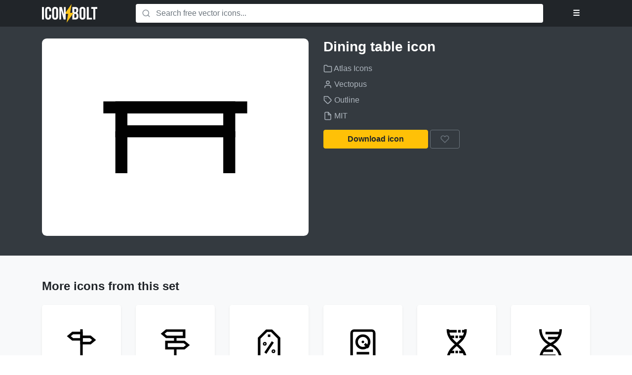

--- FILE ---
content_type: text/html; charset=UTF-8
request_url: https://www.iconbolt.com/iconsets/atlas-icons/dining-table
body_size: 3231
content:


<!DOCTYPE html>
<html lang="en">
<head>
    <meta charset="utf-8">
    <meta name="viewport" content="width=device-width, initial-scale=1, shrink-to-fit=no">

    <title>Dining table free vector icon - Iconbolt</title>

    <meta name="description" content="Free Outline icon from the vector icon set Atlas Icons, designed by Vectopus, licensed under MIT.">

    <link rel="preload" href="https://www.iconbolt.com/static/css/build.css" as="style">
    <link rel="stylesheet" href="https://www.iconbolt.com/static/css/build.css">

    <link rel="apple-touch-icon" sizes="180x180" href="https://www.iconbolt.com/static/img/meta/apple-touch-icon.png">
    <link rel="icon" type="image/png" sizes="32x32" href="https://www.iconbolt.com/static/img/meta/favicon-32x32.png">
    <link rel="icon" type="image/png" sizes="16x16" href="https://www.iconbolt.com/static/img/meta/favicon-16x16.png">
    <link rel="manifest" href="https://www.iconbolt.com/static/img/meta/site.webmanifest">
    <link rel="mask-icon" href="https://www.iconbolt.com/static/img/meta/safari-pinned-tab.svg">
    <link rel="shortcut icon" href="https://www.iconbolt.com/static/img/meta/favicon.ico">

    <meta name="msapplication-TileColor" content="#212529">
    <meta name="msapplication-config" content="https://www.iconbolt.com/static/img/meta/browserconfig.xml">
    <meta name="theme-color" content="#212529">

    <link rel="preload" href="https://www.iconbolt.com/static/js/build.js" as="script">
    <script src="https://www.iconbolt.com/static/js/build.js"></script>
    <script src="https://www.iconbolt.com/static/js/filters.js"></script>
    <script src="https://www.iconbolt.com/static/js/templates.js"></script>
    
    <link rel="preconnect" href="https://search.iconbolt.com" crossorigin>
    <link rel="preconnect" href="https://cdn.carbonads.com" crossorigin>
    <link rel="preconnect" href="https://srv.carbonads.net" crossorigin>

    <meta property="og:type" content="website">
    <meta property="og:site_name" content="Iconbolt">
    <meta property="og:title" content="Dining table free vector icon - Iconbolt">
    <meta property="og:description" content="Free Outline icon from the vector icon set Atlas Icons, designed by Vectopus, licensed under MIT.">

    <meta name="twitter:title" content="Dining table free vector icon - Iconbolt">
    <meta name="twitter:description" content="Free Outline icon from the vector icon set Atlas Icons, designed by Vectopus, licensed under MIT.">

    
    <link rel="canonical" href="https://www.iconbolt.com/iconsets/atlas-icons/dining-table">
      
    <meta property="og:url" content="https://www.iconbolt.com/iconsets/atlas-icons/dining-table">
    <meta property="og:image" content="https://www.iconbolt.com/preview/facebook/atlas-icons/dining-table.svg">

    <meta name="twitter:card" content="summary">
    <meta name="twitter:image" content="https://www.iconbolt.com/preview/twitter/atlas-icons/dining-table.svg">


    <script type="text/javascript">
        window.search_url = "https://search.iconbolt.com";
        window.search_key = "AOp7W4Jn0e6fd91e9d6ad51426f9fc684ec2a496f9c922fba847876bb4cd983144742740";
    </script>

    
        <script>
            window.ga=window.ga||function(){(ga.q=ga.q||[]).push(arguments)};ga.l=+new Date;
            ga('create', 'UA-131479069-1', 'auto');
            ga('send', 'pageview');
        </script>
        <script async src='https://www.google-analytics.com/analytics.js'></script>
    
</head>
<body>
    <nav class="bg-black py-2">
    <div class="container">
        <div class="row">
            <div class="col-lg-2 col-4">
                <a href="https://www.iconbolt.com" class="text-light">
                    <img src="https://www.iconbolt.com/static/img/logo.svg" alt="Iconbolt" height="38">
                </a>
            </div>
            <div class="col-lg-1 col-8 order-lg-last">
                <div class="text-right">
                    <div class="dropdown">
                        <button type="button" class="btn btn-outline-dark text-light" data-toggle="dropdown">&#9776;</button>

                        <div class="dropdown-menu dropdown-menu-right">
                            <div class="user-hidden">
                                <a href="#" class="dropdown-item" data-toggle="modal" data-template="auth/login">Log in</a>
                                <a href="#" class="dropdown-item" data-toggle="modal" data-template="auth/signup">Sign up</a>
                            </div>

                            <div class="user-visible">
                                <a href="https://www.iconbolt.com/bookmarks" class="dropdown-item">Bookmarks</a>
                                <a href="#" class="dropdown-item" data-toggle="modal" data-template="auth/profile">Profile settings</a>
                                <a href="#" class="dropdown-item" data-toggle="modal" data-template="auth/password">Change password</a>
                                <div class="dropdown-divider"></div>
                                <a href="#" class="dropdown-item" data-action="logout">Logout</a>
                            </div>
                        </div>
                    </div>

                </div>
            </div>
            <div class="col-lg-9">
                <form method="post" id="search-form" class="m-lg-0 my-2">
                    <div class="input-group">
                        <div class="input-group-prepend">
                            <span class="input-group-text bg-white border-0">
    <svg width="18" height="18" fill="none" stroke="#868e96" stroke-width="2" stroke-linecap="round" stroke-linejoin="round" class="align-text-top">
        <use xlink:href="https://www.iconbolt.com/static/img/feather-sprite.svg#search"/>
    </svg>
</span>
                        </div>

                        <input type="text" name="query" class="form-control border-0 pl-0" placeholder="Search free vector icons..." autofocus>

                        
                    </div>
                </form>
            </div>
        </div>
    </div>
</nav>


    <main class="bg-light">
        
    <header class="bg-dark text-white py-4">
        <div class="container">
            <div class="row">
                <div class="col-md-6">
                    <div id="icon-preview" class="bg-white p-5 rounded-lg mb-3 d-flex align-items-center">
                        <img src="https://www.iconbolt.com/iconsets/atlas-icons/dining-table.svg" alt="Dining table" class="w-100 mh-100" fetchpriority="high">
                    </div>
                </div>

                <div class="col-md-6">
                    <h1 class="h3 mb-3">Dining table icon</h1>

                    <ul class="list-unstyled text-muted">
                        <li class="my-2">
                            <a href="https://www.iconbolt.com/iconsets/atlas-icons" class="text-muted" title="Iconset">
                                
    <svg width="18" height="18" fill="none" stroke="currentColor" stroke-width="2" stroke-linecap="round" stroke-linejoin="round" class="align-text-top">
        <use xlink:href="https://www.iconbolt.com/static/img/feather-sprite.svg#folder"/>
    </svg>
 Atlas Icons
                            </a>
                        </li>
                        <li class="my-2">
                            <a href="https://atlasicons.vectopus.com" class="text-muted" title="Author" target="_blank" rel="nofollow" data-track="External link|Click|https://atlasicons.vectopus.com">
                                
    <svg width="18" height="18" fill="none" stroke="currentColor" stroke-width="2" stroke-linecap="round" stroke-linejoin="round" class="align-text-top">
        <use xlink:href="https://www.iconbolt.com/static/img/feather-sprite.svg#user"/>
    </svg>
 Vectopus
                            </a>
                        </li>
                        <li class="my-2">
                            <a href="https://www.iconbolt.com/styles/outline" class="text-muted" title="Style">
                                
    <svg width="18" height="18" fill="none" stroke="currentColor" stroke-width="2" stroke-linecap="round" stroke-linejoin="round" class="align-text-top">
        <use xlink:href="https://www.iconbolt.com/static/img/feather-sprite.svg#tag"/>
    </svg>
 Outline
                            </a>
                        </li>
                        <li class="my-2">
                            <a href="https://opensource.org/licenses/MIT" class="text-muted" title="License" target="_blank" rel="nofollow">
                                
    <svg width="18" height="18" fill="none" stroke="currentColor" stroke-width="2" stroke-linecap="round" stroke-linejoin="round" class="align-text-top">
        <use xlink:href="https://www.iconbolt.com/static/img/feather-sprite.svg#file"/>
    </svg>
 MIT
                            </a>
                        </li>
                    </ul>

                    <a href="https://www.iconbolt.com/iconsets/atlas-icons/dining-table.svg" class="btn btn-xs-block btn-warning px-5" data-download="atlas-icons/dining-table.svg" rel="nofollow" download>
                        Download icon
                    </a>

                    
                    <button type="button" class="btn btn-xs-block btn-outline-secondary" title="Bookmark icon" data-toggle="tooltip" data-require="user" data-bookmark="atlas-icons/dining-table" data-track="Icon|Bookmark|Atlas Icons/dining table">
                        
    <svg width="18" height="18" fill="none" stroke="currentColor" stroke-width="2" stroke-linecap="round" stroke-linejoin="round" class="align-text-top">
        <use xlink:href="https://www.iconbolt.com/static/img/feather-sprite.svg#heart"/>
    </svg>

                        <span class="d-md-none">Bookmark icon</span>
                    </button>

                    <div class="row">
                        <div class="col-lg-9 col-xl-8">
                            <div class="mt-4">
                                <script async type="text/javascript" src="//cdn.carbonads.com/carbon.js?serve=CE7D5K3U&placement=wwwiconboltcom" id="_carbonads_js"></script>
                            </div>
                        </div>
                    </div>
                </div>
            </div>
        </div>
    </header>

    <div class="container py-3 py-md-5">
        <h2 class="h4">More icons from this set</h2>

        <div class="row">
            
                <div class="col-lg-2 col-md-3 col-sm-4 col-6">
    <a href="https://www.iconbolt.com/iconsets/atlas-icons/direction-post" title="direction post icon" class="d-block bg-white rounded shadow-sm hover-zoom text-center my-3 p-4 p-xl-5">
        <img src="https://www.iconbolt.com/iconsets/atlas-icons/direction-post.svg" alt="direction post icon" height="64" class="mw-100" loading="lazy">
    </a>
</div>

            
                <div class="col-lg-2 col-md-3 col-sm-4 col-6">
    <a href="https://www.iconbolt.com/iconsets/atlas-icons/directions-post" title="directions post icon" class="d-block bg-white rounded shadow-sm hover-zoom text-center my-3 p-4 p-xl-5">
        <img src="https://www.iconbolt.com/iconsets/atlas-icons/directions-post.svg" alt="directions post icon" height="64" class="mw-100" loading="lazy">
    </a>
</div>

            
                <div class="col-lg-2 col-md-3 col-sm-4 col-6">
    <a href="https://www.iconbolt.com/iconsets/atlas-icons/discount-tag" title="discount tag icon" class="d-block bg-white rounded shadow-sm hover-zoom text-center my-3 p-4 p-xl-5">
        <img src="https://www.iconbolt.com/iconsets/atlas-icons/discount-tag.svg" alt="discount tag icon" height="64" class="mw-100" loading="lazy">
    </a>
</div>

            
                <div class="col-lg-2 col-md-3 col-sm-4 col-6">
    <a href="https://www.iconbolt.com/iconsets/atlas-icons/disk-reader" title="disk reader icon" class="d-block bg-white rounded shadow-sm hover-zoom text-center my-3 p-4 p-xl-5">
        <img src="https://www.iconbolt.com/iconsets/atlas-icons/disk-reader.svg" alt="disk reader icon" height="64" class="mw-100" loading="lazy">
    </a>
</div>

            
                <div class="col-lg-2 col-md-3 col-sm-4 col-6">
    <a href="https://www.iconbolt.com/iconsets/atlas-icons/dna-genetics" title="dna genetics icon" class="d-block bg-white rounded shadow-sm hover-zoom text-center my-3 p-4 p-xl-5">
        <img src="https://www.iconbolt.com/iconsets/atlas-icons/dna-genetics.svg" alt="dna genetics icon" height="64" class="mw-100" loading="lazy">
    </a>
</div>

            
                <div class="col-lg-2 col-md-3 col-sm-4 col-6">
    <a href="https://www.iconbolt.com/iconsets/atlas-icons/dna-science" title="dna science icon" class="d-block bg-white rounded shadow-sm hover-zoom text-center my-3 p-4 p-xl-5">
        <img src="https://www.iconbolt.com/iconsets/atlas-icons/dna-science.svg" alt="dna science icon" height="64" class="mw-100" loading="lazy">
    </a>
</div>

            
                <div class="col-lg-2 col-md-3 col-sm-4 col-6">
    <a href="https://www.iconbolt.com/iconsets/atlas-icons/dna" title="dna icon" class="d-block bg-white rounded shadow-sm hover-zoom text-center my-3 p-4 p-xl-5">
        <img src="https://www.iconbolt.com/iconsets/atlas-icons/dna.svg" alt="dna icon" height="64" class="mw-100" loading="lazy">
    </a>
</div>

            
                <div class="col-lg-2 col-md-3 col-sm-4 col-6">
    <a href="https://www.iconbolt.com/iconsets/atlas-icons/document" title="document icon" class="d-block bg-white rounded shadow-sm hover-zoom text-center my-3 p-4 p-xl-5">
        <img src="https://www.iconbolt.com/iconsets/atlas-icons/document.svg" alt="document icon" height="64" class="mw-100" loading="lazy">
    </a>
</div>

            
                <div class="col-lg-2 col-md-3 col-sm-4 col-6">
    <a href="https://www.iconbolt.com/iconsets/atlas-icons/documents" title="documents icon" class="d-block bg-white rounded shadow-sm hover-zoom text-center my-3 p-4 p-xl-5">
        <img src="https://www.iconbolt.com/iconsets/atlas-icons/documents.svg" alt="documents icon" height="64" class="mw-100" loading="lazy">
    </a>
</div>

            
                <div class="col-lg-2 col-md-3 col-sm-4 col-6">
    <a href="https://www.iconbolt.com/iconsets/atlas-icons/dollar-bill" title="dollar bill icon" class="d-block bg-white rounded shadow-sm hover-zoom text-center my-3 p-4 p-xl-5">
        <img src="https://www.iconbolt.com/iconsets/atlas-icons/dollar-bill.svg" alt="dollar bill icon" height="64" class="mw-100" loading="lazy">
    </a>
</div>

            
                <div class="col-lg-2 col-md-3 col-sm-4 col-6">
    <a href="https://www.iconbolt.com/iconsets/atlas-icons/dollar-chat" title="dollar chat icon" class="d-block bg-white rounded shadow-sm hover-zoom text-center my-3 p-4 p-xl-5">
        <img src="https://www.iconbolt.com/iconsets/atlas-icons/dollar-chat.svg" alt="dollar chat icon" height="64" class="mw-100" loading="lazy">
    </a>
</div>

            
                <div class="col-lg-2 col-md-3 col-sm-4 col-6">
    <a href="https://www.iconbolt.com/iconsets/atlas-icons/dollar-clipboard-file" title="dollar clipboard file icon" class="d-block bg-white rounded shadow-sm hover-zoom text-center my-3 p-4 p-xl-5">
        <img src="https://www.iconbolt.com/iconsets/atlas-icons/dollar-clipboard-file.svg" alt="dollar clipboard file icon" height="64" class="mw-100" loading="lazy">
    </a>
</div>

            
                <div class="col-lg-2 col-md-3 col-sm-4 col-6">
    <a href="https://www.iconbolt.com/iconsets/atlas-icons/dollar-clipboard" title="dollar clipboard icon" class="d-block bg-white rounded shadow-sm hover-zoom text-center my-3 p-4 p-xl-5">
        <img src="https://www.iconbolt.com/iconsets/atlas-icons/dollar-clipboard.svg" alt="dollar clipboard icon" height="64" class="mw-100" loading="lazy">
    </a>
</div>

            
                <div class="col-lg-2 col-md-3 col-sm-4 col-6">
    <a href="https://www.iconbolt.com/iconsets/atlas-icons/dollar-file" title="dollar file icon" class="d-block bg-white rounded shadow-sm hover-zoom text-center my-3 p-4 p-xl-5">
        <img src="https://www.iconbolt.com/iconsets/atlas-icons/dollar-file.svg" alt="dollar file icon" height="64" class="mw-100" loading="lazy">
    </a>
</div>

            
                <div class="col-lg-2 col-md-3 col-sm-4 col-6">
    <a href="https://www.iconbolt.com/iconsets/atlas-icons/dollar-folder" title="dollar folder icon" class="d-block bg-white rounded shadow-sm hover-zoom text-center my-3 p-4 p-xl-5">
        <img src="https://www.iconbolt.com/iconsets/atlas-icons/dollar-folder.svg" alt="dollar folder icon" height="64" class="mw-100" loading="lazy">
    </a>
</div>

            
                <div class="col-lg-2 col-md-3 col-sm-4 col-6">
    <a href="https://www.iconbolt.com/iconsets/atlas-icons/dollar-message" title="dollar message icon" class="d-block bg-white rounded shadow-sm hover-zoom text-center my-3 p-4 p-xl-5">
        <img src="https://www.iconbolt.com/iconsets/atlas-icons/dollar-message.svg" alt="dollar message icon" height="64" class="mw-100" loading="lazy">
    </a>
</div>

            
                <div class="col-lg-2 col-md-3 col-sm-4 col-6">
    <a href="https://www.iconbolt.com/iconsets/atlas-icons/dollar-monitor" title="dollar monitor icon" class="d-block bg-white rounded shadow-sm hover-zoom text-center my-3 p-4 p-xl-5">
        <img src="https://www.iconbolt.com/iconsets/atlas-icons/dollar-monitor.svg" alt="dollar monitor icon" height="64" class="mw-100" loading="lazy">
    </a>
</div>

            
                <div class="col-lg-2 col-md-3 col-sm-4 col-6">
    <a href="https://www.iconbolt.com/iconsets/atlas-icons/dollar-paper" title="dollar paper icon" class="d-block bg-white rounded shadow-sm hover-zoom text-center my-3 p-4 p-xl-5">
        <img src="https://www.iconbolt.com/iconsets/atlas-icons/dollar-paper.svg" alt="dollar paper icon" height="64" class="mw-100" loading="lazy">
    </a>
</div>

            
                <div class="col-lg-2 col-md-3 col-sm-4 col-6">
    <a href="https://www.iconbolt.com/iconsets/atlas-icons/dollar-sign-circle" title="dollar sign circle icon" class="d-block bg-white rounded shadow-sm hover-zoom text-center my-3 p-4 p-xl-5">
        <img src="https://www.iconbolt.com/iconsets/atlas-icons/dollar-sign-circle.svg" alt="dollar sign circle icon" height="64" class="mw-100" loading="lazy">
    </a>
</div>

            
                <div class="col-lg-2 col-md-3 col-sm-4 col-6">
    <a href="https://www.iconbolt.com/iconsets/atlas-icons/dollar-sign-money" title="dollar sign money icon" class="d-block bg-white rounded shadow-sm hover-zoom text-center my-3 p-4 p-xl-5">
        <img src="https://www.iconbolt.com/iconsets/atlas-icons/dollar-sign-money.svg" alt="dollar sign money icon" height="64" class="mw-100" loading="lazy">
    </a>
</div>

            
                <div class="col-lg-2 col-md-3 col-sm-4 col-6">
    <a href="https://www.iconbolt.com/iconsets/atlas-icons/dollar-sign" title="dollar sign icon" class="d-block bg-white rounded shadow-sm hover-zoom text-center my-3 p-4 p-xl-5">
        <img src="https://www.iconbolt.com/iconsets/atlas-icons/dollar-sign.svg" alt="dollar sign icon" height="64" class="mw-100" loading="lazy">
    </a>
</div>

            
                <div class="col-lg-2 col-md-3 col-sm-4 col-6">
    <a href="https://www.iconbolt.com/iconsets/atlas-icons/dollar-suitcase" title="dollar suitcase icon" class="d-block bg-white rounded shadow-sm hover-zoom text-center my-3 p-4 p-xl-5">
        <img src="https://www.iconbolt.com/iconsets/atlas-icons/dollar-suitcase.svg" alt="dollar suitcase icon" height="64" class="mw-100" loading="lazy">
    </a>
</div>

            
                <div class="col-lg-2 col-md-3 col-sm-4 col-6">
    <a href="https://www.iconbolt.com/iconsets/atlas-icons/donut" title="donut icon" class="d-block bg-white rounded shadow-sm hover-zoom text-center my-3 p-4 p-xl-5">
        <img src="https://www.iconbolt.com/iconsets/atlas-icons/donut.svg" alt="donut icon" height="64" class="mw-100" loading="lazy">
    </a>
</div>

            
                <div class="col-lg-2 col-md-3 col-sm-4 col-6">
    <a href="https://www.iconbolt.com/iconsets/atlas-icons/door-lock" title="door lock icon" class="d-block bg-white rounded shadow-sm hover-zoom text-center my-3 p-4 p-xl-5">
        <img src="https://www.iconbolt.com/iconsets/atlas-icons/door-lock.svg" alt="door lock icon" height="64" class="mw-100" loading="lazy">
    </a>
</div>

            
        </div>

        <div class="text-center pt-3">
            <a href="https://www.iconbolt.com/iconsets/atlas-icons" class="btn btn-light btn-xs-block">All icons from this set</a>
        </div>
    </div>

    </main>

    <footer class="py-5">
    <div class="container">
        <div class="row">
            <div class="col-md-6">
                <div class="text-center text-md-right">
                    <ul class="list-inline">
                        <li class="list-inline-item">
                            <a href="https://www.iconbolt.com/api" class="text-secondary p-2">API</a>
                        </li>
                        <li class="list-inline-item">
                            <a href="https://www.iconbolt.com/about" class="text-secondary p-2">About</a>
                        </li>
                        <li class="list-inline-item">
                            <a href="https://www.iconbolt.com/contact" class="text-secondary p-2">Contact us</a>
                        </li>
                        <li class="list-inline-item">
                            <a href="https://twitter.com/icon_bolt" class="text-secondary p-2" target="_blank">Twitter</a>
                        </li>
                        <li class="list-inline-item">
                            <a href="https://iconbolt.betteruptime.com" class="text-secondary p-2" target="_blank">Status</a>
                        </li>
                    </ul>
                </div>
            </div>
            <div class="col-md-6 order-md-first">
                <div class="text-center text-md-left mt-3 mt-md-0">
                    <a href="https://www.iconbolt.com">
                        <img src="https://www.iconbolt.com/static/img/logo-inverted.svg" alt="Iconbolt" height="30">
                    </a>
                </div>
            </div>
        </div>
    </div>
</footer>

<script defer src="https://static.cloudflareinsights.com/beacon.min.js/vcd15cbe7772f49c399c6a5babf22c1241717689176015" integrity="sha512-ZpsOmlRQV6y907TI0dKBHq9Md29nnaEIPlkf84rnaERnq6zvWvPUqr2ft8M1aS28oN72PdrCzSjY4U6VaAw1EQ==" data-cf-beacon='{"version":"2024.11.0","token":"36367687f99c430f9416c8a423c2495c","r":1,"server_timing":{"name":{"cfCacheStatus":true,"cfEdge":true,"cfExtPri":true,"cfL4":true,"cfOrigin":true,"cfSpeedBrain":true},"location_startswith":null}}' crossorigin="anonymous"></script>
</body>
</html>


--- FILE ---
content_type: image/svg+xml
request_url: https://www.iconbolt.com/iconsets/atlas-icons/dna-science.svg
body_size: -74
content:
<svg id="Layer_1" data-name="Layer 1" xmlns="http://www.w3.org/2000/svg" viewBox="0 0 24 24"><defs><style>.cls-1{fill:none;stroke:#020202;stroke-miterlimit:10;stroke-width:1.92px;}</style></defs><path class="cls-1" d="M19.67.5h0a12,12,0,0,1-6,10.59L12,12l-1.67-.91A12,12,0,0,1,4.33.5h0"/><path class="cls-1" d="M4.33,23.5h0a12,12,0,0,1,6-10.59L12,12l1.67.91a12,12,0,0,1,6,10.59h0"/><line class="cls-1" x1="19.49" y1="3.38" x2="8.17" y2="3.38"/><line class="cls-1" x1="18.02" y1="7.21" x2="10.08" y2="7.21"/><line class="cls-1" x1="13.92" y1="16.79" x2="5.98" y2="16.79"/><line class="cls-1" x1="15.83" y1="20.63" x2="4.51" y2="20.63"/></svg>

--- FILE ---
content_type: image/svg+xml
request_url: https://www.iconbolt.com/iconsets/atlas-icons/direction-post.svg
body_size: -194
content:
<svg id="Layer_1" data-name="Layer 1" xmlns="http://www.w3.org/2000/svg" viewBox="0 0 24 24"><defs><style>.cls-1{fill:none;stroke:#020202;stroke-miterlimit:10;stroke-width:1.92px;}</style></defs><polygon class="cls-1" points="12 8.15 5.29 8.15 2.42 5.75 5.29 3.35 12 3.35 12 8.15"/><polygon class="cls-1" points="12 6.23 18.71 6.23 21.58 8.63 18.71 11.02 12 11.02 12 6.23"/><line class="cls-1" x1="12" y1="22.52" x2="12" y2="0.48"/><line class="cls-1" x1="0.5" y1="22.52" x2="23.5" y2="22.52"/></svg>

--- FILE ---
content_type: image/svg+xml
request_url: https://www.iconbolt.com/iconsets/atlas-icons/dollar-message.svg
body_size: -131
content:
<svg id="Layer_1" data-name="Layer 1" xmlns="http://www.w3.org/2000/svg" viewBox="0 0 24 24"><defs><style>.cls-1{fill:none;stroke:#020202;stroke-miterlimit:10;stroke-width:1.91px;}</style></defs><path class="cls-1" d="M18.68,1.48H5.32A3.82,3.82,0,0,0,1.5,5.3v9.54a3.82,3.82,0,0,0,3.82,3.82H9.14L12,21.52l2.86-2.86h3.82a3.82,3.82,0,0,0,3.82-3.82V5.3A3.82,3.82,0,0,0,18.68,1.48Z"/><path class="cls-1" d="M9.14,12.93h3.34a1.43,1.43,0,0,0,1.43-1.43h0a1.43,1.43,0,0,0-1.43-1.43h-1a1.43,1.43,0,0,1-1.43-1.43h0c0-.79.64-1.44,2.39-1.44h2.38"/><line class="cls-1" x1="12" y1="5.3" x2="12" y2="7.2"/><line class="cls-1" x1="12" y1="12.93" x2="12" y2="14.84"/></svg>

--- FILE ---
content_type: image/svg+xml
request_url: https://www.iconbolt.com/iconsets/atlas-icons/dollar-suitcase.svg
body_size: 2
content:
<svg xmlns="http://www.w3.org/2000/svg" viewBox="0 0 24 24"><defs><style>.cls-1{fill:none;stroke:#020202;stroke-linecap:square;stroke-miterlimit:10;stroke-width:1.91px;}</style></defs><g id="money_bag_2" data-name="money bag 2"><rect class="cls-1" x="1.5" y="6.27" width="21" height="15.27" rx="1.91"/><polygon class="cls-1" points="15.82 6.27 8.18 6.27 9.14 2.46 14.86 2.46 15.82 6.27"/><path class="cls-1" d="M10.09,16.77h2.39a1.43,1.43,0,0,0,1.43-1.43h0a1.43,1.43,0,0,0-1.43-1.43h-1a1.43,1.43,0,0,1-1.43-1.43h0a1.43,1.43,0,0,1,1.43-1.43h2.39"/><line class="cls-1" x1="12" y1="10.09" x2="12" y2="11.05"/><line class="cls-1" x1="12" y1="16.77" x2="12" y2="17.73"/><path class="cls-1" d="M5.32,20.59a2.81,2.81,0,0,1-.17,1H3.41A1.92,1.92,0,0,1,1.5,19.64V17.9a2.54,2.54,0,0,1,1-.17A2.86,2.86,0,0,1,5.32,20.59Z"/><path class="cls-1" d="M22.5,17.9v1.74a1.92,1.92,0,0,1-1.91,1.91H18.85a2.81,2.81,0,0,1-.17-1,2.86,2.86,0,0,1,2.87-2.86A2.54,2.54,0,0,1,22.5,17.9Z"/><path class="cls-1" d="M5.32,7.23a2.86,2.86,0,0,1-2.87,2.86,2.75,2.75,0,0,1-1-.17V8.18A1.92,1.92,0,0,1,3.41,6.27H5.15A2.77,2.77,0,0,1,5.32,7.23Z"/><path class="cls-1" d="M22.5,8.18V9.92a2.75,2.75,0,0,1-.95.17,2.86,2.86,0,0,1-2.87-2.86,2.77,2.77,0,0,1,.17-1h1.74A1.92,1.92,0,0,1,22.5,8.18Z"/></g></svg>

--- FILE ---
content_type: image/svg+xml
request_url: https://www.iconbolt.com/iconsets/atlas-icons/disk-reader.svg
body_size: -106
content:
<svg id="Layer_1" data-name="Layer 1" xmlns="http://www.w3.org/2000/svg" viewBox="0 0 24 24"><defs><style>.cls-1{fill:none;stroke:#020202;stroke-miterlimit:10;stroke-width:1.91px;}.cls-2{fill:#020202;}</style></defs><rect class="cls-1" x="3.41" y="1.5" width="17.18" height="21" rx="1.91"/><circle class="cls-1" cx="12" cy="10.09" r="4.77"/><line class="cls-1" x1="13.43" y1="11.52" x2="16.3" y2="14.39"/><circle class="cls-2" cx="12" cy="10.09" r="0.95"/><line class="cls-1" x1="7.23" y1="18.68" x2="16.77" y2="18.68"/></svg>

--- FILE ---
content_type: image/svg+xml
request_url: https://www.iconbolt.com/iconsets/atlas-icons/donut.svg
body_size: -163
content:
<svg id="Layer_1" data-name="Layer 1" xmlns="http://www.w3.org/2000/svg" viewBox="0 0 24 24"><defs><style>.cls-1{fill:none;stroke:#020202;stroke-miterlimit:10;stroke-width:1.91px;}</style></defs><circle class="cls-1" cx="12" cy="12" r="10.5"/><circle class="cls-1" cx="12" cy="12" r="2.86"/><line class="cls-1" x1="20.59" y1="12" x2="18.68" y2="13.91"/><line class="cls-1" x1="15.82" y1="6.27" x2="17.73" y2="7.23"/><line class="cls-1" x1="6.27" y1="8.18" x2="6.27" y2="10.09"/><line class="cls-1" x1="4.36" y1="12.95" x2="6.27" y2="14.86"/><line class="cls-1" x1="9.14" y1="19.64" x2="12" y2="19.64"/><line class="cls-1" x1="15.82" y1="16.77" x2="15.82" y2="18.68"/><line class="cls-1" x1="10.09" y1="5.32" x2="12" y2="4.36"/></svg>

--- FILE ---
content_type: image/svg+xml
request_url: https://www.iconbolt.com/iconsets/atlas-icons/dollar-file.svg
body_size: -162
content:
<svg id="Layer_1" data-name="Layer 1" xmlns="http://www.w3.org/2000/svg" viewBox="0 0 24 24"><defs><style>.cls-1{fill:none;stroke:#020202;stroke-miterlimit:10;stroke-width:1.91px;}</style></defs><path class="cls-1" d="M9.14,16.77h3.34a1.43,1.43,0,0,0,1.43-1.43h0a1.43,1.43,0,0,0-1.43-1.43h-1a1.43,1.43,0,0,1-1.43-1.43h0a1.43,1.43,0,0,1,1.43-1.43h3.34"/><line class="cls-1" x1="12" y1="8.18" x2="12" y2="11.05"/><line class="cls-1" x1="12" y1="16.77" x2="12" y2="19.64"/><polygon class="cls-1" points="20.59 6.27 20.59 22.5 3.41 22.5 3.41 1.5 15.82 1.5 20.59 6.27"/><polygon class="cls-1" points="20.59 6.27 20.59 7.23 14.86 7.23 14.86 1.5 15.82 1.5 20.59 6.27"/></svg>

--- FILE ---
content_type: image/svg+xml
request_url: https://www.iconbolt.com/iconsets/atlas-icons/dollar-sign-circle.svg
body_size: -125
content:
<svg xmlns="http://www.w3.org/2000/svg" viewBox="0 0 24 24"><defs><style>.cls-1{fill:none;stroke:#020202;stroke-linecap:square;stroke-miterlimit:10;stroke-width:1.91px;}</style></defs><g id="dolar_coin" data-name="dolar coin"><path class="cls-1" d="M22.5,12A10.5,10.5,0,1,1,12,1.5,10.5,10.5,0,0,1,22.5,12"/><path class="cls-1" d="M9.14,15.82H13a1.91,1.91,0,0,0,1.91-1.91h0A1.9,1.9,0,0,0,13,12h-1.9a1.9,1.9,0,0,1-1.91-1.91h0a1.91,1.91,0,0,1,1.91-1.91h3.81"/><line class="cls-1" x1="12" y1="6.27" x2="12" y2="8.18"/><line class="cls-1" x1="12" y1="15.82" x2="12" y2="17.73"/></g></svg>

--- FILE ---
content_type: image/svg+xml
request_url: https://www.iconbolt.com/iconsets/atlas-icons/dollar-clipboard-file.svg
body_size: -82
content:
<svg xmlns="http://www.w3.org/2000/svg" viewBox="0 0 24 24"><defs><style>.cls-1,.cls-2{fill:none;stroke:#020202;stroke-miterlimit:10;stroke-width:1.91px;}.cls-2{stroke-linecap:square;}</style></defs><g id="clipboard_money" data-name="clipboard money"><path class="cls-1" d="M20.59,2.45V22.5H3.41v-20H8.18v1a1.92,1.92,0,0,0,1.91,1.91h3.82a1.92,1.92,0,0,0,1.91-1.91v-1Z"/><path class="cls-2" d="M10.09,16.77h2.39a1.43,1.43,0,0,0,1.43-1.43h0a1.43,1.43,0,0,0-1.43-1.43h-1a1.43,1.43,0,0,1-1.43-1.43h0a1.43,1.43,0,0,1,1.43-1.43h2.39"/><line class="cls-2" x1="12" y1="9.14" x2="12" y2="11.05"/><line class="cls-2" x1="12" y1="16.77" x2="12" y2="18.68"/><path class="cls-1" d="M15.82,1.5V3.41a1.92,1.92,0,0,1-1.91,1.91H10.09A1.92,1.92,0,0,1,8.18,3.41V1.5Z"/></g></svg>

--- FILE ---
content_type: image/svg+xml
request_url: https://www.iconbolt.com/iconsets/atlas-icons/dollar-paper.svg
body_size: -108
content:
<svg xmlns="http://www.w3.org/2000/svg" viewBox="0 0 24 24"><defs><style>.cls-1,.cls-2{fill:none;stroke:#020202;stroke-miterlimit:10;stroke-width:1.91px;}.cls-1{stroke-linecap:square;}</style></defs><g id="payment_document" data-name="payment document"><path class="cls-1" d="M10.09,17.73h2.39a1.43,1.43,0,0,0,1.43-1.43h0a1.43,1.43,0,0,0-1.43-1.44h-1a1.43,1.43,0,0,1-1.43-1.43h0A1.43,1.43,0,0,1,11.52,12h2.39"/><line class="cls-1" x1="12" y1="10.09" x2="12" y2="12"/><line class="cls-1" x1="12" y1="17.73" x2="12" y2="19.64"/><polygon class="cls-2" points="20.59 8.18 20.59 22.5 3.41 22.5 3.41 1.5 15.82 1.5 20.59 6.27 20.59 7.23 20.59 8.18"/><polyline class="cls-2" points="20.59 7.23 14.86 7.23 14.86 1.5"/></g></svg>

--- FILE ---
content_type: image/svg+xml
request_url: https://www.iconbolt.com/iconsets/atlas-icons/dollar-monitor.svg
body_size: -18
content:
<svg xmlns="http://www.w3.org/2000/svg" viewBox="0 0 24 24"><defs><style>.cls-1,.cls-2{fill:none;stroke:#020202;stroke-miterlimit:10;stroke-width:1.91px;}.cls-2{stroke-linecap:square;}</style></defs><g id="computer"><rect class="cls-1" x="1.5" y="1.5" width="21" height="16.23" rx="2.86"/><polygon class="cls-1" points="15.82 22.5 8.18 22.5 9.14 17.73 14.86 17.73 15.82 22.5"/><line class="cls-1" x1="18.68" y1="22.5" x2="5.32" y2="22.5"/><path class="cls-2" d="M10.09,12h2.39a1.43,1.43,0,0,0,1.43-1.43h0a1.43,1.43,0,0,0-1.43-1.43h-1A1.43,1.43,0,0,1,10.09,7.7h0a1.43,1.43,0,0,1,1.43-1.43h2.39"/><line class="cls-2" x1="12" y1="5.32" x2="12" y2="6.27"/><line class="cls-2" x1="12" y1="12" x2="12" y2="12.95"/></g></svg>

--- FILE ---
content_type: image/svg+xml
request_url: https://www.iconbolt.com/iconsets/atlas-icons/dollar-folder.svg
body_size: -121
content:
<svg id="Layer_1" data-name="Layer 1" xmlns="http://www.w3.org/2000/svg" viewBox="0 0 24 24"><defs><style>.cls-1{fill:none;stroke:#020202;stroke-miterlimit:10;stroke-width:1.91px;}</style></defs><path class="cls-1" d="M9.14,17.73h3.34a1.43,1.43,0,0,0,1.43-1.43h0a1.43,1.43,0,0,0-1.43-1.44h-1a1.43,1.43,0,0,1-1.43-1.43h0A1.43,1.43,0,0,1,11.52,12h3.34"/><line class="cls-1" x1="12" y1="10.09" x2="12" y2="12"/><line class="cls-1" x1="12" y1="17.73" x2="12" y2="19.64"/><path class="cls-1" d="M12,3.41,10.09,1.5H1.5V20.59A1.9,1.9,0,0,0,3.41,22.5H20.59a1.9,1.9,0,0,0,1.91-1.91V3.41Z"/><line class="cls-1" x1="1.5" y1="7.23" x2="22.5" y2="7.23"/></svg>

--- FILE ---
content_type: image/svg+xml
request_url: https://www.iconbolt.com/iconsets/atlas-icons/dollar-chat.svg
body_size: -138
content:
<svg id="Layer_1" data-name="Layer 1" xmlns="http://www.w3.org/2000/svg" viewBox="0 0 24 24"><defs><style>.cls-1{fill:none;stroke:#020202;stroke-miterlimit:10;stroke-width:1.91px;}</style></defs><path class="cls-1" d="M9.14,12.93h3.34a1.43,1.43,0,0,0,1.43-1.43h0a1.43,1.43,0,0,0-1.43-1.43h-1a1.43,1.43,0,0,1-1.43-1.43h0A1.44,1.44,0,0,1,11.52,7.2h3.34"/><line class="cls-1" x1="12" y1="5.3" x2="12" y2="7.2"/><line class="cls-1" x1="12" y1="12.93" x2="12" y2="14.84"/><path class="cls-1" d="M1.5,5.3v9.54a3.82,3.82,0,0,0,3.82,3.82H7.23v2.86L13,18.66h5.73a3.82,3.82,0,0,0,3.82-3.82V5.3a3.82,3.82,0,0,0-3.82-3.82H5.32A3.82,3.82,0,0,0,1.5,5.3Z"/></svg>

--- FILE ---
content_type: image/svg+xml
request_url: https://www.iconbolt.com/iconsets/atlas-icons/dna.svg
body_size: -147
content:
<svg id="Layer_1" data-name="Layer 1" xmlns="http://www.w3.org/2000/svg" viewBox="0 0 24 24"><defs><style>.cls-1{fill:none;stroke:#020202;stroke-miterlimit:10;stroke-width:1.91px;}</style></defs><path class="cls-1" d="M15.82,1.5l-1,1A9.55,9.55,0,0,0,12,9.27v5.46a9.55,9.55,0,0,1-2.8,6.75l-1,1"/><path class="cls-1" d="M9.27,12a9.55,9.55,0,0,0-6.75,2.8l-1,1"/><path class="cls-1" d="M22.5,8.18l-1,1A9.55,9.55,0,0,1,14.73,12"/><line class="cls-1" x1="13.91" y1="2.45" x2="21.07" y2="9.61"/><line class="cls-1" x1="12.95" y1="6.27" x2="15.82" y2="9.14"/><line class="cls-1" x1="2.45" y1="13.91" x2="9.14" y2="20.59"/><line class="cls-1" x1="8.18" y1="14.86" x2="11.52" y2="18.2"/></svg>

--- FILE ---
content_type: image/svg+xml
request_url: https://www.iconbolt.com/iconsets/atlas-icons/dining-table.svg
body_size: -161
content:
<svg id="Layer_1" data-name="Layer 1" xmlns="http://www.w3.org/2000/svg" viewBox="0 0 24 24"><defs><style>.cls-1{fill:none;stroke:#020202;stroke-miterlimit:10;stroke-width:1.92px;}</style></defs><rect class="cls-1" x="3.38" y="7.23" width="17.25" height="3.83"/><line class="cls-1" x1="23.5" y1="7.23" x2="0.5" y2="7.23"/><line class="cls-1" x1="3.38" y1="17.77" x2="3.38" y2="11.06"/><line class="cls-1" x1="20.63" y1="17.77" x2="20.63" y2="11.06"/></svg>

--- FILE ---
content_type: image/svg+xml
request_url: https://www.iconbolt.com/iconsets/atlas-icons/documents.svg
body_size: -180
content:
<svg id="Layer_1" data-name="Layer 1" xmlns="http://www.w3.org/2000/svg" viewBox="0 0 24 24"><defs><style>.cls-1{fill:none;stroke:#020202;stroke-miterlimit:10;stroke-width:1.91px;}</style></defs><line class="cls-1" x1="6.27" y1="14.86" x2="13.91" y2="14.86"/><line class="cls-1" x1="6.27" y1="11.05" x2="13.91" y2="11.05"/><line class="cls-1" x1="6.27" y1="18.68" x2="13.91" y2="18.68"/><polygon class="cls-1" points="16.77 8.18 16.77 22.5 3.41 22.5 3.41 5.32 13.91 5.32 16.77 8.18"/><polyline class="cls-1" points="16.77 18.68 20.59 18.68 20.59 4.36 17.73 1.5 7.23 1.5 7.23 5.32"/></svg>

--- FILE ---
content_type: image/svg+xml
request_url: https://www.iconbolt.com/iconsets/atlas-icons/discount-tag.svg
body_size: -163
content:
<svg xmlns="http://www.w3.org/2000/svg" viewBox="0 0 24 24"><defs><style>.cls-1{fill:none;stroke:#020202;stroke-miterlimit:10;stroke-width:1.89px;}</style></defs><g id="discount"><polygon class="cls-1" points="19.55 22.38 4.45 22.38 4.45 7.27 10.11 1.61 13.89 1.61 19.55 7.27 19.55 22.38"/><line class="cls-1" x1="11.06" y1="5.38" x2="12.94" y2="5.38"/><line class="cls-1" x1="14.83" y1="10.1" x2="9.17" y2="18.6"/><circle class="cls-1" cx="8.7" cy="11.52" r="0.47"/><circle class="cls-1" cx="15.3" cy="17.19" r="0.47"/></g></svg>

--- FILE ---
content_type: image/svg+xml
request_url: https://www.iconbolt.com/static/img/logo.svg
body_size: 658
content:
<?xml version="1.0" encoding="UTF-8"?>
<svg width="223px" height="76px" viewBox="0 0 223 76" version="1.1" xmlns="http://www.w3.org/2000/svg" xmlns:xlink="http://www.w3.org/1999/xlink">
    <!-- Generator: Sketch 43.2 (39069) - http://www.bohemiancoding.com/sketch -->
    <title>Logo</title>
    <desc>Created with Sketch.</desc>
    <defs></defs>
    <g id="Symbols" stroke="none" stroke-width="1" fill="none" fill-rule="evenodd">
        <g id="Logo">
            <path d="M133.952,12.576 C142.16,12.576 145.688,16.392 145.688,24.168 L145.688,25.968 C145.688,31.152 144.104,34.464 140.576,36.12 C144.824,37.776 146.48,41.592 146.48,46.92 L146.48,51.024 C146.48,58.8 142.376,62.976 134.456,62.976 L122,62.976 L122,12.576 L133.952,12.576 Z M133.448,40.296 L129.92,40.296 L129.92,55.776 L134.456,55.776 C137.12,55.776 138.56,54.552 138.56,50.808 L138.56,46.416 C138.56,41.736 137.048,40.296 133.448,40.296 Z M133.736,19.776 L129.92,19.776 L129.92,33.096 L133.016,33.096 C135.968,33.096 137.768,31.8 137.768,27.768 L137.768,24.96 C137.768,21.36 136.544,19.776 133.736,19.776 Z M158.504,24.168 L158.504,51.384 C158.504,54.984 160.088,56.352 162.608,56.352 C165.128,56.352 166.712,54.984 166.712,51.384 L166.712,24.168 C166.712,20.568 165.128,19.2 162.608,19.2 C160.088,19.2 158.504,20.568 158.504,24.168 Z M150.584,50.88 L150.584,24.672 C150.584,16.608 154.832,12 162.608,12 C170.384,12 174.632,16.608 174.632,24.672 L174.632,50.88 C174.632,58.944 170.384,63.552 162.608,63.552 C154.832,63.552 150.584,58.944 150.584,50.88 Z M179.744,62.976 L200.696,62.976 L200.696,55.776 L187.664,55.776 L187.664,12.576 L179.744,12.576 L179.744,62.976 Z M197.848,19.776 L206.128,19.776 L206.128,62.976 L214.048,62.976 L214.048,19.776 L222.328,19.776 L222.328,12.576 L197.848,12.576 L197.848,19.776 Z" id="BOLT" fill="#FFFFFF"></path>
            <polygon id="Shape-Copy" fill-opacity="0.497961957" fill="#212529" fill-rule="nonzero" points="120 1 92 41 106 41 100 77 128 37 114 37"></polygon>
            <polygon id="Shape" fill="#FCC419" fill-rule="nonzero" points="119 0 91 40 105 40 99 76 127 36 113 36"></polygon>
            <path d="M0,62.976 L7.92,62.976 L7.92,12.576 L0,12.576 L0,62.976 Z M29.16,44.184 L29.16,51.384 C29.16,54.984 27.576,56.28 25.056,56.28 C22.536,56.28 20.952,54.984 20.952,51.384 L20.952,24.168 C20.952,20.568 22.536,19.2 25.056,19.2 C27.576,19.2 29.16,20.568 29.16,24.168 L29.16,29.568 L36.648,29.568 L36.648,24.672 C36.648,16.608 32.616,12 24.84,12 C17.064,12 13.032,16.608 13.032,24.672 L13.032,50.88 C13.032,58.944 17.064,63.552 24.84,63.552 C32.616,63.552 36.648,58.944 36.648,50.88 L36.648,44.184 L29.16,44.184 Z M48.744,24.168 L48.744,51.384 C48.744,54.984 50.328,56.352 52.848,56.352 C55.368,56.352 56.952,54.984 56.952,51.384 L56.952,24.168 C56.952,20.568 55.368,19.2 52.848,19.2 C50.328,19.2 48.744,20.568 48.744,24.168 Z M40.824,50.88 L40.824,24.672 C40.824,16.608 45.072,12 52.848,12 C60.624,12 64.872,16.608 64.872,24.672 L64.872,50.88 C64.872,58.944 60.624,63.552 52.848,63.552 C45.072,63.552 40.824,58.944 40.824,50.88 Z M86.904,62.976 L95.04,62.976 L95.04,12.576 L87.984,12.576 L87.984,42.744 L79.848,12.576 L69.912,12.576 L69.912,62.976 L77.04,62.976 L77.04,26.472 L86.904,62.976 Z" id="ICON" fill="#FFFFFF"></path>
        </g>
    </g>
</svg>

--- FILE ---
content_type: image/svg+xml
request_url: https://www.iconbolt.com/iconsets/atlas-icons/dna-genetics.svg
body_size: -132
content:
<svg xmlns="http://www.w3.org/2000/svg" viewBox="0 0 24 24"><defs><style>.cls-1,.cls-2{fill:none;stroke:#020202;stroke-miterlimit:10;}.cls-1{stroke-width:2px;}.cls-2{stroke-width:1.92px;}</style></defs><g id="DNA"><line class="cls-1" x1="12" y1="2" x2="5.14" y2="2"/><line class="cls-1" x1="13" y1="2" x2="15" y2="2"/><line class="cls-1" x1="18.86" y1="2" x2="16" y2="2"/><path class="cls-2" d="M18.71.5C18.71,12,5.29,12,5.29,23.5"/><path class="cls-2" d="M5.29.5c0,11.5,13.42,11.5,13.42,23"/><line class="cls-2" x1="10.08" y1="6.25" x2="6.71" y2="6.25"/><line class="cls-2" x1="11.04" y1="6.25" x2="12.96" y2="6.25"/><line class="cls-2" x1="17.29" y1="6.25" x2="13.92" y2="6.25"/><line class="cls-2" x1="10.08" y1="17.75" x2="6.71" y2="17.75"/><line class="cls-2" x1="11.04" y1="17.75" x2="12.96" y2="17.75"/><line class="cls-2" x1="17.29" y1="17.75" x2="13.92" y2="17.75"/><line class="cls-2" x1="9.13" y1="21.58" x2="5.43" y2="21.58"/><line class="cls-2" x1="10.08" y1="21.58" x2="12" y2="21.58"/><line class="cls-2" x1="18.57" y1="21.58" x2="12.96" y2="21.58"/></g></svg>

--- FILE ---
content_type: image/svg+xml
request_url: https://www.iconbolt.com/iconsets/atlas-icons/directions-post.svg
body_size: -103
content:
<svg id="Layer_1" data-name="Layer 1" xmlns="http://www.w3.org/2000/svg" viewBox="0 0 24 24"><defs><style>.cls-1{fill:none;stroke:#020202;stroke-miterlimit:10;stroke-width:1.91px;}</style></defs><polygon class="cls-1" points="18.7 6.28 5.3 6.28 2.44 3.89 5.3 1.5 18.7 1.5 18.7 6.28"/><polygon class="cls-1" points="5.3 10.11 18.7 10.11 21.57 12.5 18.7 14.89 5.3 14.89 5.3 10.11"/><line class="cls-1" x1="12" y1="23.5" x2="12" y2="14.89"/><line class="cls-1" x1="12" y1="10.11" x2="12" y2="6.28"/><line class="cls-1" x1="0.52" y1="22.54" x2="23.48" y2="22.54"/></svg>

--- FILE ---
content_type: image/svg+xml
request_url: https://www.iconbolt.com/iconsets/atlas-icons/dollar-clipboard.svg
body_size: -97
content:
<svg id="Layer_1" data-name="Layer 1" xmlns="http://www.w3.org/2000/svg" viewBox="0 0 24 24"><defs><style>.cls-1{fill:none;stroke:#020202;stroke-miterlimit:10;stroke-width:1.91px;}</style></defs><path class="cls-1" d="M9.14,16.77h3.34a1.43,1.43,0,0,0,1.43-1.43h0a1.43,1.43,0,0,0-1.43-1.43h-1a1.43,1.43,0,0,1-1.43-1.43h0a1.43,1.43,0,0,1,1.43-1.43h3.34"/><line class="cls-1" x1="12" y1="9.14" x2="12" y2="11.05"/><line class="cls-1" x1="12" y1="16.77" x2="12" y2="18.68"/><polyline class="cls-1" points="15.82 2.46 15.82 2.46 20.59 2.46 20.59 22.5 3.41 22.5 3.41 2.46 8.18 2.46 8.18 2.46"/><path class="cls-1" d="M15.82,1.5V3.41a1.92,1.92,0,0,1-1.91,1.91H10.09A1.92,1.92,0,0,1,8.18,3.41V1.5Z"/></svg>

--- FILE ---
content_type: image/svg+xml
request_url: https://www.iconbolt.com/iconsets/atlas-icons/door-lock.svg
body_size: -170
content:
<svg id="Layer_1" data-name="Layer 1" xmlns="http://www.w3.org/2000/svg" viewBox="0 0 24 24"><defs><style>.cls-1{fill:none;stroke:#020202;stroke-miterlimit:10;stroke-width:1.91px;}</style></defs><path class="cls-1" d="M15.82,11.05v9.54a1.91,1.91,0,0,1-1.91,1.91H4.36a1.91,1.91,0,0,1-1.91-1.91V3.41A1.91,1.91,0,0,1,4.36,1.5h9.55a1.91,1.91,0,0,1,1.91,1.91V7.23"/><path class="cls-1" d="M19.64,7.23H11.26a2.86,2.86,0,1,0,0,3.82h8.38a1.91,1.91,0,0,0,0-3.82Z"/><line class="cls-1" x1="5.32" y1="16.77" x2="12.95" y2="16.77"/></svg>

--- FILE ---
content_type: image/svg+xml
request_url: https://www.iconbolt.com/iconsets/atlas-icons/dollar-sign.svg
body_size: -116
content:
<svg xmlns="http://www.w3.org/2000/svg" viewBox="0 0 24 24"><defs><style>.cls-1{fill:none;stroke:#020202;stroke-linecap:square;stroke-miterlimit:10;stroke-width:1.91px;}</style></defs><g id="dollar_2" data-name="dollar 2"><line class="cls-1" x1="10.09" y1="1.5" x2="10.09" y2="4.36"/><line class="cls-1" x1="10.09" y1="19.64" x2="10.09" y2="22.5"/><line class="cls-1" x1="13.91" y1="1.5" x2="13.91" y2="4.36"/><line class="cls-1" x1="13.91" y1="19.64" x2="13.91" y2="22.5"/><path class="cls-1" d="M6.27,16.77h0a2.87,2.87,0,0,0,2.87,2.87h4.77a3.82,3.82,0,0,0,3.82-3.82h0A3.82,3.82,0,0,0,13.91,12H10.09A3.82,3.82,0,0,1,6.27,8.18h0a3.82,3.82,0,0,1,3.82-3.82h4.77a2.87,2.87,0,0,1,2.87,2.87h0"/></g></svg>

--- FILE ---
content_type: image/svg+xml
request_url: https://www.iconbolt.com/iconsets/atlas-icons/document.svg
body_size: -154
content:
<svg id="Layer_1" data-name="Layer 1" xmlns="http://www.w3.org/2000/svg" viewBox="0 0 24 24"><defs><style>.cls-1{fill:none;stroke:#020202;stroke-miterlimit:10;stroke-width:1.91px;}</style></defs><path class="cls-1" d="M15.82,13.91h0Z"/><polygon class="cls-1" points="20.59 6.27 20.59 22.5 3.41 22.5 3.41 1.5 15.82 1.5 20.59 6.27"/><polygon class="cls-1" points="20.59 6.27 20.59 7.23 14.86 7.23 14.86 1.5 15.82 1.5 20.59 6.27"/></svg>

--- FILE ---
content_type: image/svg+xml
request_url: https://www.iconbolt.com/iconsets/atlas-icons/dollar-bill.svg
body_size: -113
content:
<svg xmlns="http://www.w3.org/2000/svg" viewBox="0 0 24 24"><defs><style>.cls-1,.cls-2{fill:none;stroke:#020202;stroke-miterlimit:10;stroke-width:1.91px;}.cls-1{stroke-linecap:square;}</style></defs><g id="money_2" data-name="money 2"><rect class="cls-1" x="1.5" y="5.32" width="21" height="13.36"/><line class="cls-2" x1="4.36" y1="12" x2="6.27" y2="12"/><line class="cls-2" x1="17.73" y1="12" x2="19.64" y2="12"/><path class="cls-1" d="M10.09,14.86h2.39a1.43,1.43,0,0,0,1.43-1.43h0A1.43,1.43,0,0,0,12.48,12h-1a1.43,1.43,0,0,1-1.43-1.43h0a1.43,1.43,0,0,1,1.43-1.43h2.39"/><line class="cls-1" x1="12" y1="8.18" x2="12" y2="9.14"/><line class="cls-1" x1="12" y1="14.86" x2="12" y2="15.82"/></g></svg>

--- FILE ---
content_type: image/svg+xml
request_url: https://www.iconbolt.com/iconsets/atlas-icons/dollar-sign-money.svg
body_size: -72
content:
<svg xmlns="http://www.w3.org/2000/svg" viewBox="0 0 24 24"><defs><style>.cls-1{fill:none;stroke:#020202;stroke-linecap:square;stroke-miterlimit:10;stroke-width:1.91px;}</style></defs><g id="dollar_1" data-name="dollar 1"><line class="cls-1" x1="12" y1="1.5" x2="12" y2="4.36"/><line class="cls-1" x1="12" y1="19.64" x2="12" y2="22.5"/><path class="cls-1" d="M6.27,16.77h0a2.87,2.87,0,0,0,2.87,2.87h4.77a3.82,3.82,0,0,0,3.82-3.82h0A3.82,3.82,0,0,0,13.91,12H10.09A3.82,3.82,0,0,1,6.27,8.18h0a3.82,3.82,0,0,1,3.82-3.82h4.77a2.87,2.87,0,0,1,2.87,2.87h0"/></g></svg>